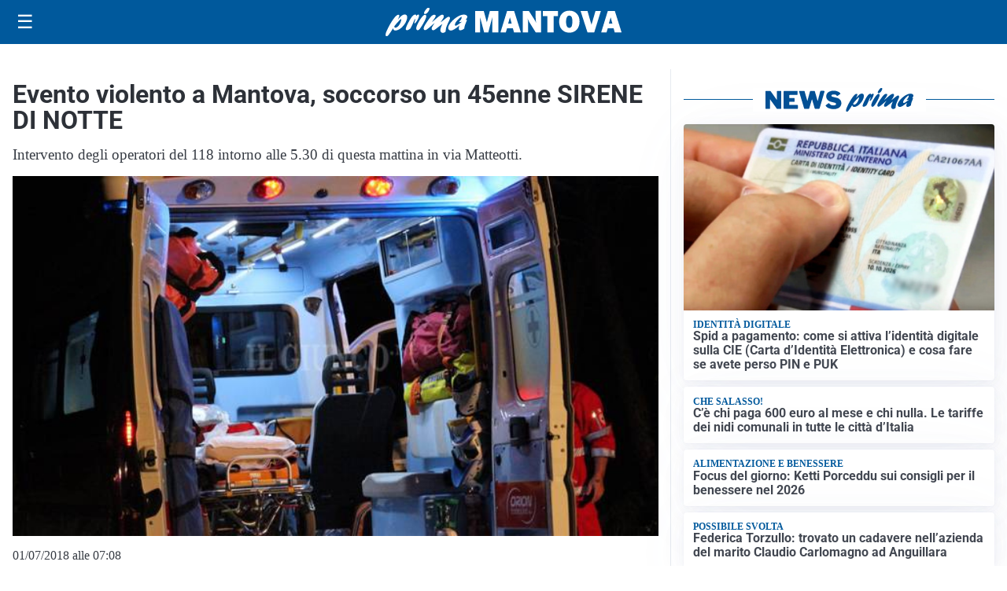

--- FILE ---
content_type: text/html; charset=utf8
request_url: https://primadituttomantova.it/media/my-theme/widgets/list-posts/sidebar-video-piu-visti.html?ts=29479853
body_size: 701
content:
<div class="widget-title"><span>Video più visti</span></div>
<div class="widget-sidebar-featured-poi-lista">
            
                    <article class="featured">
                <a href="https://primadituttomantova.it/sanita/medici-e-medicina-la-neurochirurgia-apre-il-viaggio-nella-scienza-raccontata-in-tv/">
                                            <figure><img width="480" height="300" src="https://primadituttomantova.it/media/2026/01/WhatsApp-Image-2026-01-12-at-10.00.11-AM-480x300.jpeg" class="attachment-thumbnail size-thumbnail wp-post-image" alt="“Medici e Medicina”: la neurochirurgia apre il viaggio nella scienza raccontata in Tv" loading="lazy" sizes="(max-width: 480px) 480px, (max-width: 1024px) 640px, 1280px" decoding="async" /></figure>
                                        <div class="post-meta">
                                                    <span class="lancio">televisione</span>
                                                <h3>“Medici e Medicina”: la neurochirurgia apre il viaggio nella scienza raccontata in Tv</h3>
                    </div>
                </a>
            </article>
                    
                    <article class="compact">
                <a href="https://primadituttomantova.it/politica/poteri-speciali-a-milano-il-consiglio-da-il-via-alliter-per-una-proposta-di-legge/">
                    <div class="post-meta">
                                                    <span class="lancio">consiglio regionale</span>
                                                <h3>Poteri speciali a Milano, il Consiglio da il via all&#8217;iter per una proposta di Legge</h3>
                    </div>
                </a>
            </article>
                    
                    <article class="compact">
                <a href="https://primadituttomantova.it/cronaca/sorpresa-nascosti-in-auto-e-in-casa-aveva-440mila-euro-in-contanti/">
                    <div class="post-meta">
                                                    <span class="lancio">CRONACA</span>
                                                <h3>Sorpresa: nascosti in auto e in casa aveva 440mila euro in contanti</h3>
                    </div>
                </a>
            </article>
            </div>

<div class="widget-footer"><a role="button" href="/multimedia/video/" class="outline widget-more-button">Altri video</a></div>

--- FILE ---
content_type: text/html; charset=utf8
request_url: https://primadituttomantova.it/media/my-theme/widgets/list-posts/sidebar-idee-e-consigli.html?ts=29479853
body_size: 462
content:
<div class="widget-title"><span>Idee e consigli</span></div>
<div class="widget-sidebar-featured-poi-lista">
            
                    <article class="featured">
                <a href="https://primadituttomantova.it/rubriche/idee-e-consigli/iperal-festeggia-40-anni-crescita-territorio-e-uno-sguardo-al-futuro/">
                                            <figure><img width="480" height="300" src="https://primadituttomantova.it/media/2026/01/40-anni-Iperal_immagini_Iperal-Fuentes-Centro-commerciale-480x300.jpg" class="attachment-thumbnail size-thumbnail wp-post-image" alt="Iperal festeggia 40 anni: crescita, territorio e uno sguardo al futuro" loading="lazy" sizes="(max-width: 480px) 480px, (max-width: 1024px) 640px, 1280px" decoding="async" /></figure>
                                        <div class="post-meta">
                                                    <span class="lancio">40 ANNI SPESI BENE</span>
                                                <h3>Iperal festeggia 40 anni: crescita, territorio e uno sguardo al futuro</h3>
                    </div>
                </a>
            </article>
            </div>

<div class="widget-footer"><a role="button" href="/idee-e-consigli/" class="outline widget-more-button">Altre notizie</a></div>